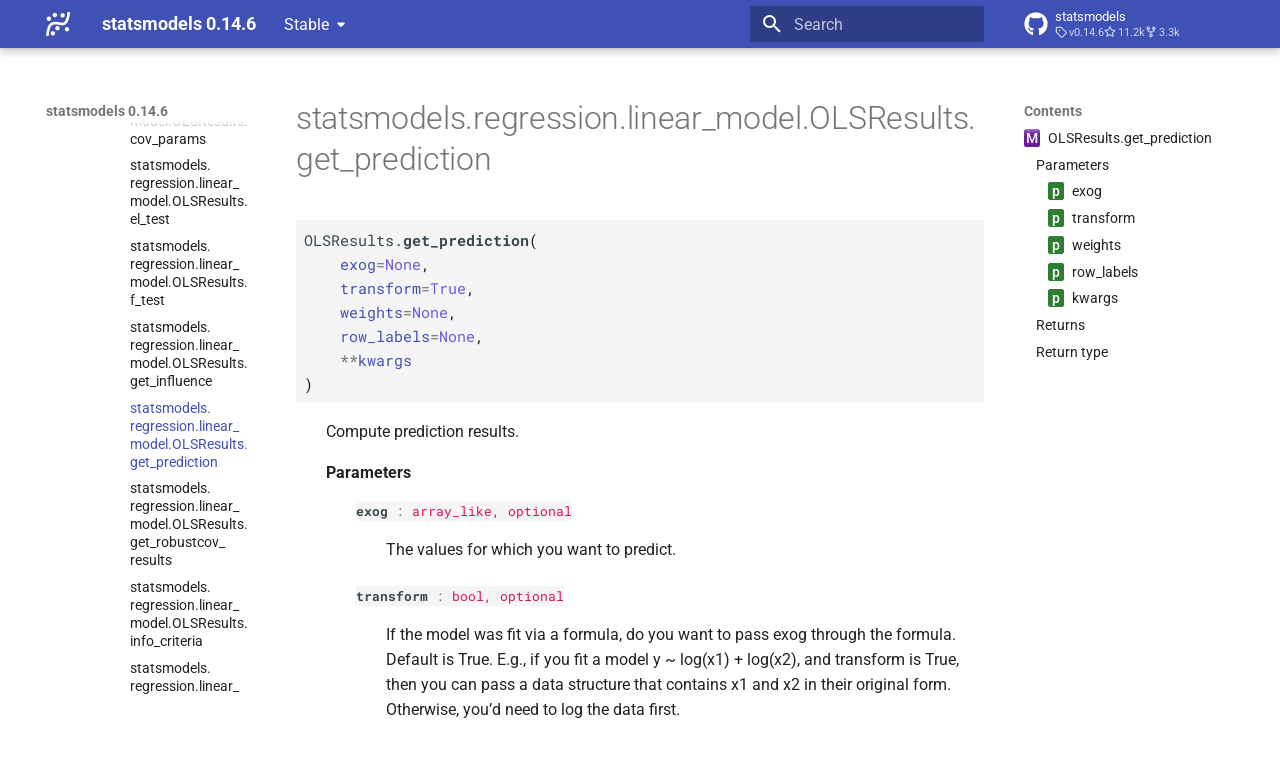

--- FILE ---
content_type: text/html; charset=utf-8
request_url: https://www.statsmodels.org/stable/generated/statsmodels.regression.linear_model.OLSResults.get_prediction.html
body_size: 10226
content:




<!doctype html>
<html lang="en" class="no-js">
  <head>
    
      <meta charset="utf-8">
      <meta name="viewport" content="width=device-width,initial-scale=1">
      
      
      
      
        <link rel="prev" href="statsmodels.regression.linear_model.OLSResults.get_influence.html">
      
      
        <link rel="next" href="statsmodels.regression.linear_model.OLSResults.get_robustcov_results.html">
      
      
      <link rel="icon" href="../_static/favicon.ico">
    
    
  
      
        <title>statsmodels.regression.linear_model.OLSResults.get_prediction - statsmodels 0.14.6</title>
      
    
  <link rel="icon" type="image/png" sizes="32x32" href="../_static/icons/favicon-32x32.png">
  <link rel="icon" type="image/png" sizes="16x16" href="../_static/icons/favicon-16x16.png">
  <link rel="manifest" href="../_static/icons/site.webmanifest">
  <link rel="mask-icon" href="../_static/icons/safari-pinned-tab.svg" color="#919191">
  <meta name="msapplication-TileColor" content="#2b5797">
  <meta name="msapplication-config" content="../_static/icons/browserconfig.xml">
  <link rel="stylesheet" href="../_static/stylesheets/examples.css">
  <link rel="stylesheet" href="../_static/stylesheets/deprecation.css">
    
      
        
      
      


    
    
      
    
    
      
        
        
        <style>:root{--md-text-font:"Roboto";--md-code-font:"Roboto Mono"}</style>
      
    
        <link rel="stylesheet" type="text/css" href="../_static/sphinx_immaterial_theme.acf80fe7f4d9ef9e2.min.css?v=9e56d0d2" />
        <link rel="stylesheet" type="text/css" href="../_static/graphviz.css?v=fd3f3429" />
        <link rel="stylesheet" type="text/css" href="../_static/plot_directive.css" />
    <script>__md_scope=new URL("..",location),__md_hash=e=>[...e].reduce(((e,_)=>(e<<5)-e+_.charCodeAt(0)),0),__md_get=(e,_=localStorage,t=__md_scope)=>JSON.parse(_.getItem(t.pathname+"."+e)),__md_set=(e,_,t=localStorage,a=__md_scope)=>{try{t.setItem(a.pathname+"."+e,JSON.stringify(_))}catch(e){}}</script>
    
      

    
    
    
  </head>
  
  
    
    
    
    
    
    <body dir="ltr" data-md-color-scheme="default" data-md-color-primary="indigo" data-md-color-accent="blue">
  
    
    <input class="md-toggle" data-md-toggle="drawer" type="checkbox" id="__drawer" autocomplete="off">
    <input class="md-toggle" data-md-toggle="search" type="checkbox" id="__search" autocomplete="off">
    <label class="md-overlay" for="__drawer"></label>
    <div data-md-component="skip">
      
        
        <a href="#statsmodels.regression.linear_model.OLSResults.get_prediction" class="md-skip">
          Skip to content
        </a>
      
    </div>
    <div data-md-component="announce">
      
    </div>
    
      <div data-md-color-scheme="default" data-md-component="outdated" hidden>
        
      </div>
    
    
      

  

<header class="md-header md-header--shadow" data-md-component="header">
  <nav class="md-header__inner md-grid" aria-label="Header">
    <a href="../index.html" title="statsmodels 0.14.6" class="md-header__button md-logo" aria-label="statsmodels 0.14.6" data-md-component="logo">
      <img src="../_static/statsmodels-logo-v2-bw.svg" alt="logo">
    </a>
    <label class="md-header__button md-icon" for="__drawer">
      
      <svg xmlns="http://www.w3.org/2000/svg" viewBox="0 0 24 24"><path d="M3 6h18v2H3zm0 5h18v2H3zm0 5h18v2H3z"/></svg>
    </label>
    <div class="md-header__title" data-md-component="header-title">
      <div class="md-header__ellipsis">
        <div class="md-header__topic">
          <span class="md-ellipsis">
            statsmodels 0.14.6
          </span>
        </div>
        <div class="md-header__topic" data-md-component="header-topic">
          <span class="md-ellipsis">
            
              statsmodels.regression.linear_model.OLSResults.get_prediction
            
          </span>
        </div>
      </div>
    </div>
    
      
    
    
    
    
      <label class="md-header__button md-icon" for="__search">
        
        <svg xmlns="http://www.w3.org/2000/svg" viewBox="0 0 24 24"><path d="M9.5 3A6.5 6.5 0 0 1 16 9.5c0 1.61-.59 3.09-1.56 4.23l.27.27h.79l5 5-1.5 1.5-5-5v-.79l-.27-.27A6.52 6.52 0 0 1 9.5 16 6.5 6.5 0 0 1 3 9.5 6.5 6.5 0 0 1 9.5 3m0 2C7 5 5 7 5 9.5S7 14 9.5 14 14 12 14 9.5 12 5 9.5 5"/></svg>
      </label>
      <div class="md-search" data-md-component="search" role="dialog">
  <label class="md-search__overlay" for="__search"></label>
  <div class="md-search__inner" role="search">
    <form class="md-search__form" name="search">
      <input type="text" class="md-search__input" name="query" aria-label="Search" placeholder="Search" autocapitalize="off" autocorrect="off" autocomplete="off" spellcheck="false" data-md-component="search-query" required>
      <label class="md-search__icon md-icon" for="__search">
        
        <svg xmlns="http://www.w3.org/2000/svg" viewBox="0 0 24 24"><path d="M9.5 3A6.5 6.5 0 0 1 16 9.5c0 1.61-.59 3.09-1.56 4.23l.27.27h.79l5 5-1.5 1.5-5-5v-.79l-.27-.27A6.52 6.52 0 0 1 9.5 16 6.5 6.5 0 0 1 3 9.5 6.5 6.5 0 0 1 9.5 3m0 2C7 5 5 7 5 9.5S7 14 9.5 14 14 12 14 9.5 12 5 9.5 5"/></svg>
        
        <svg xmlns="http://www.w3.org/2000/svg" viewBox="0 0 24 24"><path d="M20 11v2H8l5.5 5.5-1.42 1.42L4.16 12l7.92-7.92L13.5 5.5 8 11z"/></svg>
      </label>
      <nav class="md-search__options" aria-label="Search">
        
        <button type="reset" class="md-search__icon md-icon" title="Clear" aria-label="Clear" tabindex="-1">
          
          <svg xmlns="http://www.w3.org/2000/svg" viewBox="0 0 24 24"><path d="M19 6.41 17.59 5 12 10.59 6.41 5 5 6.41 10.59 12 5 17.59 6.41 19 12 13.41 17.59 19 19 17.59 13.41 12z"/></svg>
        </button>
      </nav>
      
    </form>
    <div class="md-search__output">
      <div class="md-search__scrollwrap" tabindex="0" data-md-scrollfix>
        <div class="md-search-result" data-md-component="search-result">
          <div class="md-search-result__meta">
            Initializing search
          </div>
          <ol class="md-search-result__list" role="presentation"></ol>
        </div>
      </div>
    </div>
  </div>
</div>
    
    
      <div class="md-header__source">
        <a href="https://github.com/statsmodels/statsmodels/" title="Go to repository" class="md-source" data-md-component="source">
  <div class="md-source__icon md-icon">
    
    <svg xmlns="http://www.w3.org/2000/svg" viewBox="0 0 496 512"><!--! Font Awesome Free 6.7.2 by @fontawesome - https://fontawesome.com License - https://fontawesome.com/license/free (Icons: CC BY 4.0, Fonts: SIL OFL 1.1, Code: MIT License) Copyright 2024 Fonticons, Inc.--><path d="M165.9 397.4c0 2-2.3 3.6-5.2 3.6-3.3.3-5.6-1.3-5.6-3.6 0-2 2.3-3.6 5.2-3.6 3-.3 5.6 1.3 5.6 3.6m-31.1-4.5c-.7 2 1.3 4.3 4.3 4.9 2.6 1 5.6 0 6.2-2s-1.3-4.3-4.3-5.2c-2.6-.7-5.5.3-6.2 2.3m44.2-1.7c-2.9.7-4.9 2.6-4.6 4.9.3 2 2.9 3.3 5.9 2.6 2.9-.7 4.9-2.6 4.6-4.6-.3-1.9-3-3.2-5.9-2.9M244.8 8C106.1 8 0 113.3 0 252c0 110.9 69.8 205.8 169.5 239.2 12.8 2.3 17.3-5.6 17.3-12.1 0-6.2-.3-40.4-.3-61.4 0 0-70 15-84.7-29.8 0 0-11.4-29.1-27.8-36.6 0 0-22.9-15.7 1.6-15.4 0 0 24.9 2 38.6 25.8 21.9 38.6 58.6 27.5 72.9 20.9 2.3-16 8.8-27.1 16-33.7-55.9-6.2-112.3-14.3-112.3-110.5 0-27.5 7.6-41.3 23.6-58.9-2.6-6.5-11.1-33.3 2.6-67.9 20.9-6.5 69 27 69 27 20-5.6 41.5-8.5 62.8-8.5s42.8 2.9 62.8 8.5c0 0 48.1-33.6 69-27 13.7 34.7 5.2 61.4 2.6 67.9 16 17.7 25.8 31.5 25.8 58.9 0 96.5-58.9 104.2-114.8 110.5 9.2 7.9 17 22.9 17 46.4 0 33.7-.3 75.4-.3 83.6 0 6.5 4.6 14.4 17.3 12.1C428.2 457.8 496 362.9 496 252 496 113.3 383.5 8 244.8 8M97.2 352.9c-1.3 1-1 3.3.7 5.2 1.6 1.6 3.9 2.3 5.2 1 1.3-1 1-3.3-.7-5.2-1.6-1.6-3.9-2.3-5.2-1m-10.8-8.1c-.7 1.3.3 2.9 2.3 3.9 1.6 1 3.6.7 4.3-.7.7-1.3-.3-2.9-2.3-3.9-2-.6-3.6-.3-4.3.7m32.4 35.6c-1.6 1.3-1 4.3 1.3 6.2 2.3 2.3 5.2 2.6 6.5 1 1.3-1.3.7-4.3-1.3-6.2-2.2-2.3-5.2-2.6-6.5-1m-11.4-14.7c-1.6 1-1.6 3.6 0 5.9s4.3 3.3 5.6 2.3c1.6-1.3 1.6-3.9 0-6.2-1.4-2.3-4-3.3-5.6-2"/></svg>
  </div>
  <div class="md-source__repository">
    statsmodels
  </div>
</a>
      </div>
    
  </nav>
  
</header>
    
    <div class="md-container" data-md-component="container">
      
      
      
      
        
          
        
      
      <main class="md-main" data-md-component="main">
        <div class="md-main__inner md-grid">
          
            
              
              <div class="md-sidebar md-sidebar--primary" data-md-component="sidebar" data-md-type="navigation" >
                <div class="md-sidebar__scrollwrap">
                  <div class="md-sidebar__inner">
                    



<nav class="md-nav md-nav--primary" aria-label="Navigation" data-md-level="0">
  <label class="md-nav__title" for="__drawer">
    <a href="../index.html" title="statsmodels 0.14.6" class="md-nav__button md-logo" aria-label="statsmodels 0.14.6" data-md-component="logo">
      <img src="../_static/statsmodels-logo-v2-bw.svg" alt="logo">
    </a>
    statsmodels 0.14.6
  </label>
  
    <div class="md-nav__source">
      <a href="https://github.com/statsmodels/statsmodels/" title="Go to repository" class="md-source" data-md-component="source">
  <div class="md-source__icon md-icon">
    
    <svg xmlns="http://www.w3.org/2000/svg" viewBox="0 0 496 512"><!--! Font Awesome Free 6.7.2 by @fontawesome - https://fontawesome.com License - https://fontawesome.com/license/free (Icons: CC BY 4.0, Fonts: SIL OFL 1.1, Code: MIT License) Copyright 2024 Fonticons, Inc.--><path d="M165.9 397.4c0 2-2.3 3.6-5.2 3.6-3.3.3-5.6-1.3-5.6-3.6 0-2 2.3-3.6 5.2-3.6 3-.3 5.6 1.3 5.6 3.6m-31.1-4.5c-.7 2 1.3 4.3 4.3 4.9 2.6 1 5.6 0 6.2-2s-1.3-4.3-4.3-5.2c-2.6-.7-5.5.3-6.2 2.3m44.2-1.7c-2.9.7-4.9 2.6-4.6 4.9.3 2 2.9 3.3 5.9 2.6 2.9-.7 4.9-2.6 4.6-4.6-.3-1.9-3-3.2-5.9-2.9M244.8 8C106.1 8 0 113.3 0 252c0 110.9 69.8 205.8 169.5 239.2 12.8 2.3 17.3-5.6 17.3-12.1 0-6.2-.3-40.4-.3-61.4 0 0-70 15-84.7-29.8 0 0-11.4-29.1-27.8-36.6 0 0-22.9-15.7 1.6-15.4 0 0 24.9 2 38.6 25.8 21.9 38.6 58.6 27.5 72.9 20.9 2.3-16 8.8-27.1 16-33.7-55.9-6.2-112.3-14.3-112.3-110.5 0-27.5 7.6-41.3 23.6-58.9-2.6-6.5-11.1-33.3 2.6-67.9 20.9-6.5 69 27 69 27 20-5.6 41.5-8.5 62.8-8.5s42.8 2.9 62.8 8.5c0 0 48.1-33.6 69-27 13.7 34.7 5.2 61.4 2.6 67.9 16 17.7 25.8 31.5 25.8 58.9 0 96.5-58.9 104.2-114.8 110.5 9.2 7.9 17 22.9 17 46.4 0 33.7-.3 75.4-.3 83.6 0 6.5 4.6 14.4 17.3 12.1C428.2 457.8 496 362.9 496 252 496 113.3 383.5 8 244.8 8M97.2 352.9c-1.3 1-1 3.3.7 5.2 1.6 1.6 3.9 2.3 5.2 1 1.3-1 1-3.3-.7-5.2-1.6-1.6-3.9-2.3-5.2-1m-10.8-8.1c-.7 1.3.3 2.9 2.3 3.9 1.6 1 3.6.7 4.3-.7.7-1.3-.3-2.9-2.3-3.9-2-.6-3.6-.3-4.3.7m32.4 35.6c-1.6 1.3-1 4.3 1.3 6.2 2.3 2.3 5.2 2.6 6.5 1 1.3-1.3.7-4.3-1.3-6.2-2.2-2.3-5.2-2.6-6.5-1m-11.4-14.7c-1.6 1-1.6 3.6 0 5.9s4.3 3.3 5.6 2.3c1.6-1.3 1.6-3.9 0-6.2-1.4-2.3-4-3.3-5.6-2"/></svg>
  </div>
  <div class="md-source__repository">
    statsmodels
  </div>
</a>
    </div>
  
  <ul class="md-nav__list" data-md-scrollfix>
    
      
      
  
  
  
  
  
    <li class="md-nav__item">
      <a href="../install.html" class="md-nav__link">
        
  
  
  <span class="md-ellipsis">
    <span title="/install.rst (reference label)"><span>Installing statsmodels</span></span>
    
  </span>
  

      </a>
    </li>
  

    
      
      
  
  
  
  
  
    <li class="md-nav__item">
      <a href="../gettingstarted.html" class="md-nav__link">
        
  
  
  <span class="md-ellipsis">
    <span title="/gettingstarted.rst (reference label)"><span>Getting started</span></span>
    
  </span>
  

      </a>
    </li>
  

    
      
      
  
  
    
  
  
  
    
    
    
    <li class="md-nav__item md-nav__item--active md-nav__item--nested">
      
        
        
        <input class="md-nav__toggle md-toggle " type="checkbox" id="__nav_3" checked>
        
          
          <div class="md-nav__link md-nav__container">
            <a href="../user-guide.html" class="md-nav__link ">
              
  
  
  <span class="md-ellipsis">
    <span title="/user-guide.rst (reference label)"><span>User Guide</span></span>
    
  </span>
  

            </a>
            
              
              <label class="md-nav__link " for="__nav_3" id="__nav_3_label" tabindex="0">
                <span class="md-nav__icon md-icon"></span>
              </label>
            
          </div>
        
        <nav class="md-nav" data-md-level="1" aria-labelledby="__nav_3_label" aria-expanded="true">
          <label class="md-nav__title" for="__nav_3">
            <span class="md-nav__icon md-icon"></span>
            <span title="/user-guide.rst (reference label)"><span>User Guide</span></span>
          </label>
          <ul class="md-nav__list" data-md-scrollfix>
            
              
                
  
  
  
  
  
    <li class="md-nav__item">
      <a href="../user-guide.html#background" class="md-nav__link">
        
  
  
  <span class="md-ellipsis">
    <span title="/user-guide.rst#background (reference label)"><span>Background</span></span>
    
  </span>
  

      </a>
    </li>
  

              
            
              
                
  
  
    
  
  
  
    
    
    
    <li class="md-nav__item md-nav__item--active md-nav__item--nested">
      
        
        
        <input class="md-nav__toggle md-toggle " type="checkbox" id="__nav_3_2" checked>
        
          
          <div class="md-nav__link md-nav__container">
            <a href="../user-guide.html#regression-and-linear-models" class="md-nav__link ">
              
  
  
  <span class="md-ellipsis">
    <span title="/user-guide.rst#regression-and-linear-models (reference label)"><span>Regression and Linear Models</span></span>
    
  </span>
  

            </a>
            
              
              <label class="md-nav__link " for="__nav_3_2" id="__nav_3_2_label" tabindex="0">
                <span class="md-nav__icon md-icon"></span>
              </label>
            
          </div>
        
        <nav class="md-nav" data-md-level="2" aria-labelledby="__nav_3_2_label" aria-expanded="true">
          <label class="md-nav__title" for="__nav_3_2">
            <span class="md-nav__icon md-icon"></span>
            <span title="/user-guide.rst#regression-and-linear-models (reference label)"><span>Regression and Linear Models</span></span>
          </label>
          <ul class="md-nav__list" data-md-scrollfix>
            
              
                
  
  
    
  
  
  
    
    
    
    <li class="md-nav__item md-nav__item--active md-nav__item--nested">
      
        
        
        <input class="md-nav__toggle md-toggle " type="checkbox" id="__nav_3_2_1" checked>
        
          
          <div class="md-nav__link md-nav__container">
            <a href="../regression.html" class="md-nav__link ">
              
  
  
  <span class="md-ellipsis">
    <span title="/regression.rst (reference label)"><span>Linear Regression</span></span>
    
  </span>
  

            </a>
            
              
              <label class="md-nav__link " for="__nav_3_2_1" id="__nav_3_2_1_label" tabindex="0">
                <span class="md-nav__icon md-icon"></span>
              </label>
            
          </div>
        
        <nav class="md-nav" data-md-level="3" aria-labelledby="__nav_3_2_1_label" aria-expanded="true">
          <label class="md-nav__title" for="__nav_3_2_1">
            <span class="md-nav__icon md-icon"></span>
            <span title="/regression.rst (reference label)"><span>Linear Regression</span></span>
          </label>
          <ul class="md-nav__list" data-md-scrollfix>
            
              
                
  
  
    
  
  
  
    
    
    
    <li class="md-nav__item md-nav__item--active md-nav__item--nested">
      
        
        
        <input class="md-nav__toggle md-toggle " type="checkbox" id="__nav_3_2_1_1" checked>
        
          
          <div class="md-nav__link md-nav__container">
            <a href="../regression.html#module-statsmodels.regression.linear_model" class="md-nav__link ">
              
  
  
  <span class="md-ellipsis">
    <span title="statsmodels.regression.linear_model (Python module)"><span>Module Reference</span></span>
    
  </span>
  

            </a>
            
              
              <label class="md-nav__link " for="__nav_3_2_1_1" id="__nav_3_2_1_1_label" tabindex="0">
                <span class="md-nav__icon md-icon"></span>
              </label>
            
          </div>
        
        <nav class="md-nav" data-md-level="4" aria-labelledby="__nav_3_2_1_1_label" aria-expanded="true">
          <label class="md-nav__title" for="__nav_3_2_1_1">
            <span class="md-nav__icon md-icon"></span>
            <span title="statsmodels.regression.linear_model (Python module)"><span>Module Reference</span></span>
          </label>
          <ul class="md-nav__list" data-md-scrollfix>
            
              
                
  
  
  
  
  
    <li class="md-nav__item">
      <a href="../regression.html#model-classes" class="md-nav__link">
        
  
  
  <span class="md-ellipsis">
    <span title="/regression.rst#model-classes (reference label)"><span>Model Classes</span></span>
    
  </span>
  

      </a>
    </li>
  

              
            
              
                
  
  
    
  
  
  
    
    
    
    <li class="md-nav__item md-nav__item--active md-nav__item--nested">
      
        
        
        <input class="md-nav__toggle md-toggle " type="checkbox" id="__nav_3_2_1_1_2" checked>
        
          
          <div class="md-nav__link md-nav__container">
            <a href="../regression.html#results-classes" class="md-nav__link ">
              
  
  
  <span class="md-ellipsis">
    <span title="/regression.rst#results-classes (reference label)"><span>Results Classes</span></span>
    
  </span>
  

            </a>
            
              
              <label class="md-nav__link " for="__nav_3_2_1_1_2" id="__nav_3_2_1_1_2_label" tabindex="0">
                <span class="md-nav__icon md-icon"></span>
              </label>
            
          </div>
        
        <nav class="md-nav" data-md-level="5" aria-labelledby="__nav_3_2_1_1_2_label" aria-expanded="true">
          <label class="md-nav__title" for="__nav_3_2_1_1_2">
            <span class="md-nav__icon md-icon"></span>
            <span title="/regression.rst#results-classes (reference label)"><span>Results Classes</span></span>
          </label>
          <ul class="md-nav__list" data-md-scrollfix>
            
              
                
  
  
  
  
  
    <li class="md-nav__item">
      <a href="statsmodels.regression.linear_model.RegressionResults.html" class="md-nav__link">
        
  
  
  <span class="md-ellipsis">
    <span title="/generated/statsmodels.regression.linear_model.regressionresults.rst (reference label)"><span>statsmodels.<wbr>regression.<wbr>linear_<wbr>model.<wbr>Regression<wbr>Results</span></span>
    
  </span>
  

      </a>
    </li>
  

              
            
              
                
  
  
    
  
  
  
    
    
    
    <li class="md-nav__item md-nav__item--active md-nav__item--nested">
      
        
        
        <input class="md-nav__toggle md-toggle " type="checkbox" id="__nav_3_2_1_1_2_2" checked>
        
          
          <div class="md-nav__link md-nav__container">
            <a href="statsmodels.regression.linear_model.OLSResults.html" class="md-nav__link ">
              
  
  
  <span class="md-ellipsis">
    <span title="/generated/statsmodels.regression.linear_model.olsresults.rst (reference label)"><span>statsmodels.<wbr>regression.<wbr>linear_<wbr>model.<wbr>OLSResults</span></span>
    
  </span>
  

            </a>
            
              
              <label class="md-nav__link " for="__nav_3_2_1_1_2_2" id="__nav_3_2_1_1_2_2_label" tabindex="0">
                <span class="md-nav__icon md-icon"></span>
              </label>
            
          </div>
        
        <nav class="md-nav" data-md-level="6" aria-labelledby="__nav_3_2_1_1_2_2_label" aria-expanded="true">
          <label class="md-nav__title" for="__nav_3_2_1_1_2_2">
            <span class="md-nav__icon md-icon"></span>
            <span title="/generated/statsmodels.regression.linear_model.olsresults.rst (reference label)"><span>statsmodels.<wbr>regression.<wbr>linear_<wbr>model.<wbr>OLSResults</span></span>
          </label>
          <ul class="md-nav__list" data-md-scrollfix>
            
              
                
  
  
    
  
  
  
    
    
    
    <li class="md-nav__item md-nav__item--active md-nav__item--nested">
      
        
        
        <input class="md-nav__toggle md-toggle " type="checkbox" id="__nav_3_2_1_1_2_2_1" checked>
        
          
          <div class="md-nav__link md-nav__container">
            <a href="statsmodels.regression.linear_model.OLSResults.html#statsmodels.regression.linear_model.OLSResults" class="md-nav__link ">
              
  
  
    <span aria-label="Python class" class="objinfo-icon objinfo-icon__data" title="Python class">C</span>
  
  <span class="md-ellipsis">
    <span title="statsmodels.regression.linear_model.OLSResults (Python class) — Results class for for an OLS model."><span>statsmodels.<wbr>regression.<wbr>linear_<wbr>model.<wbr>OLSResults</span></span>
    
  </span>
  

            </a>
            
              
              <label class="md-nav__link " for="__nav_3_2_1_1_2_2_1" id="__nav_3_2_1_1_2_2_1_label" tabindex="0">
                <span class="md-nav__icon md-icon"></span>
              </label>
            
          </div>
        
        <nav class="md-nav" data-md-level="7" aria-labelledby="__nav_3_2_1_1_2_2_1_label" aria-expanded="true">
          <label class="md-nav__title" for="__nav_3_2_1_1_2_2_1">
            <span class="md-nav__icon md-icon"></span>
            <span title="statsmodels.regression.linear_model.OLSResults (Python class) — Results class for for an OLS model."><span>statsmodels.<wbr>regression.<wbr>linear_<wbr>model.<wbr>OLSResults</span></span>
          </label>
          <ul class="md-nav__list" data-md-scrollfix>
            
              
                
  
  
  
  
  
    <li class="md-nav__item">
      <a href="statsmodels.regression.linear_model.OLSResults.compare_f_test.html" class="md-nav__link">
        
  
  
  <span class="md-ellipsis">
    <span title="/generated/statsmodels.regression.linear_model.olsresults.compare_f_test.rst (reference label)"><span>statsmodels.<wbr>regression.<wbr>linear_<wbr>model.<wbr>OLSResults.<wbr>compare_<wbr>f_<wbr>test</span></span>
    
  </span>
  

      </a>
    </li>
  

              
            
              
                
  
  
  
  
  
    <li class="md-nav__item">
      <a href="statsmodels.regression.linear_model.OLSResults.compare_lm_test.html" class="md-nav__link">
        
  
  
  <span class="md-ellipsis">
    <span title="/generated/statsmodels.regression.linear_model.olsresults.compare_lm_test.rst (reference label)"><span>statsmodels.<wbr>regression.<wbr>linear_<wbr>model.<wbr>OLSResults.<wbr>compare_<wbr>lm_<wbr>test</span></span>
    
  </span>
  

      </a>
    </li>
  

              
            
              
                
  
  
  
  
  
    <li class="md-nav__item">
      <a href="statsmodels.regression.linear_model.OLSResults.compare_lr_test.html" class="md-nav__link">
        
  
  
  <span class="md-ellipsis">
    <span title="/generated/statsmodels.regression.linear_model.olsresults.compare_lr_test.rst (reference label)"><span>statsmodels.<wbr>regression.<wbr>linear_<wbr>model.<wbr>OLSResults.<wbr>compare_<wbr>lr_<wbr>test</span></span>
    
  </span>
  

      </a>
    </li>
  

              
            
              
                
  
  
  
  
  
    <li class="md-nav__item">
      <a href="statsmodels.regression.linear_model.OLSResults.conf_int.html" class="md-nav__link">
        
  
  
  <span class="md-ellipsis">
    <span title="/generated/statsmodels.regression.linear_model.olsresults.conf_int.rst (reference label)"><span>statsmodels.<wbr>regression.<wbr>linear_<wbr>model.<wbr>OLSResults.<wbr>conf_<wbr>int</span></span>
    
  </span>
  

      </a>
    </li>
  

              
            
              
                
  
  
  
  
  
    <li class="md-nav__item">
      <a href="statsmodels.regression.linear_model.OLSResults.conf_int_el.html" class="md-nav__link">
        
  
  
  <span class="md-ellipsis">
    <span title="/generated/statsmodels.regression.linear_model.olsresults.conf_int_el.rst (reference label)"><span>statsmodels.<wbr>regression.<wbr>linear_<wbr>model.<wbr>OLSResults.<wbr>conf_<wbr>int_<wbr>el</span></span>
    
  </span>
  

      </a>
    </li>
  

              
            
              
                
  
  
  
  
  
    <li class="md-nav__item">
      <a href="statsmodels.regression.linear_model.OLSResults.cov_params.html" class="md-nav__link">
        
  
  
  <span class="md-ellipsis">
    <span title="/generated/statsmodels.regression.linear_model.olsresults.cov_params.rst (reference label)"><span>statsmodels.<wbr>regression.<wbr>linear_<wbr>model.<wbr>OLSResults.<wbr>cov_<wbr>params</span></span>
    
  </span>
  

      </a>
    </li>
  

              
            
              
                
  
  
  
  
  
    <li class="md-nav__item">
      <a href="statsmodels.regression.linear_model.OLSResults.el_test.html" class="md-nav__link">
        
  
  
  <span class="md-ellipsis">
    <span title="/generated/statsmodels.regression.linear_model.olsresults.el_test.rst (reference label)"><span>statsmodels.<wbr>regression.<wbr>linear_<wbr>model.<wbr>OLSResults.<wbr>el_<wbr>test</span></span>
    
  </span>
  

      </a>
    </li>
  

              
            
              
                
  
  
  
  
  
    <li class="md-nav__item">
      <a href="statsmodels.regression.linear_model.OLSResults.f_test.html" class="md-nav__link">
        
  
  
  <span class="md-ellipsis">
    <span title="/generated/statsmodels.regression.linear_model.olsresults.f_test.rst (reference label)"><span>statsmodels.<wbr>regression.<wbr>linear_<wbr>model.<wbr>OLSResults.<wbr>f_<wbr>test</span></span>
    
  </span>
  

      </a>
    </li>
  

              
            
              
                
  
  
  
  
  
    <li class="md-nav__item">
      <a href="statsmodels.regression.linear_model.OLSResults.get_influence.html" class="md-nav__link">
        
  
  
  <span class="md-ellipsis">
    <span title="/generated/statsmodels.regression.linear_model.olsresults.get_influence.rst (reference label)"><span>statsmodels.<wbr>regression.<wbr>linear_<wbr>model.<wbr>OLSResults.<wbr>get_<wbr>influence</span></span>
    
  </span>
  

      </a>
    </li>
  

              
            
              
                
  
  
    
  
    
  
  
  
    <li class="md-nav__item md-nav__item--active">
      
      
      <input class="md-nav__toggle md-toggle" type="checkbox" id="__toc">
      
        <label class="md-nav__link md-nav__link--active" for="__toc">
          
  
  
  <span class="md-ellipsis">
    <span title="/generated/statsmodels.regression.linear_model.olsresults.get_prediction.rst (reference label)"><span>statsmodels.<wbr>regression.<wbr>linear_<wbr>model.<wbr>OLSResults.<wbr>get_<wbr>prediction</span></span>
    
  </span>
  

          <span class="md-nav__icon md-icon"></span>
        </label>
      
      <a href="#" class="md-nav__link md-nav__link--active">
        
  
  
  <span class="md-ellipsis">
    <span title="/generated/statsmodels.regression.linear_model.olsresults.get_prediction.rst (reference label)"><span>statsmodels.<wbr>regression.<wbr>linear_<wbr>model.<wbr>OLSResults.<wbr>get_<wbr>prediction</span></span>
    
  </span>
  

      </a>
      
        

  

<nav class="md-nav md-nav--secondary">
  
  
    
  
  
    <label class="md-nav__title" for="__toc">
      <span class="md-nav__icon md-icon"></span>
      Contents
    </label>
    <ul class="md-nav__list" data-md-component="toc" data-md-scrollfix>
      
        <li class="md-nav__item">
  <a href="#statsmodels.regression.linear_model.OLSResults.get_prediction" class="md-nav__link">
    
      <span aria-label="Python method" class="objinfo-icon objinfo-icon__procedure" title="Python method">M</span>
    
    <span class="md-ellipsis">
      <span title="statsmodels.regression.linear_model.OLSResults.get_prediction (Python method) — Compute prediction results."><span>OLSResults.<wbr>get_<wbr>prediction</span></span>
    </span>
  </a>
  
    <nav class="md-nav" aria-label="OLSResults.get_prediction">
      <ul class="md-nav__list">
        
          <li class="md-nav__item">
  <a href="#statsmodels.regression.linear_model.OLSResults.get_prediction-parameters" class="md-nav__link">
    
    <span class="md-ellipsis">
      <span>Parameters</span>
    </span>
  </a>
  
    <nav class="md-nav" aria-label="Parameters">
      <ul class="md-nav__list">
        
          <li class="md-nav__item">
  <a href="#statsmodels.regression.linear_model.OLSResults.get_prediction.exog" class="md-nav__link">
    
      <span aria-label="Python parameter" class="objinfo-icon objinfo-icon__sub-data" title="Python parameter">p</span>
    
    <span class="md-ellipsis">
      <span title="statsmodels.regression.linear_model.OLSResults.get_prediction.exog (Python parameter) — The values for which you want to predict."><span>exog</span></span>
    </span>
  </a>
  
</li>
        
          <li class="md-nav__item">
  <a href="#statsmodels.regression.linear_model.OLSResults.get_prediction.transform" class="md-nav__link">
    
      <span aria-label="Python parameter" class="objinfo-icon objinfo-icon__sub-data" title="Python parameter">p</span>
    
    <span class="md-ellipsis">
      <span title="statsmodels.regression.linear_model.OLSResults.get_prediction.transform (Python parameter) — If the model was fit via a formula, do you want to pass exog through the formula."><span>transform</span></span>
    </span>
  </a>
  
</li>
        
          <li class="md-nav__item">
  <a href="#statsmodels.regression.linear_model.OLSResults.get_prediction.weights" class="md-nav__link">
    
      <span aria-label="Python parameter" class="objinfo-icon objinfo-icon__sub-data" title="Python parameter">p</span>
    
    <span class="md-ellipsis">
      <span title="statsmodels.regression.linear_model.OLSResults.get_prediction.weights (Python parameter) — Weights interpreted as in WLS, used for the variance of the predicted residual."><span>weights</span></span>
    </span>
  </a>
  
</li>
        
          <li class="md-nav__item">
  <a href="#statsmodels.regression.linear_model.OLSResults.get_prediction.row_labels" class="md-nav__link">
    
      <span aria-label="Python parameter" class="objinfo-icon objinfo-icon__sub-data" title="Python parameter">p</span>
    
    <span class="md-ellipsis">
      <span title="statsmodels.regression.linear_model.OLSResults.get_prediction.row_labels (Python parameter) — A list of row labels to use."><span>row_<wbr>labels</span></span>
    </span>
  </a>
  
</li>
        
          <li class="md-nav__item">
  <a href="#statsmodels.regression.linear_model.OLSResults.get_prediction.kwargs" class="md-nav__link">
    
      <span aria-label="Python parameter" class="objinfo-icon objinfo-icon__sub-data" title="Python parameter">p</span>
    
    <span class="md-ellipsis">
      <span title="statsmodels.regression.linear_model.OLSResults.get_prediction.kwargs (Python parameter) — Some models can take additional keyword arguments, see the predict method of the model for the details."><span>kwargs</span></span>
    </span>
  </a>
  
</li>
        
      </ul>
    </nav>
  
</li>
        
          <li class="md-nav__item">
  <a href="#statsmodels.regression.linear_model.OLSResults.get_prediction-returns" class="md-nav__link">
    
    <span class="md-ellipsis">
      <span>Returns</span>
    </span>
  </a>
  
</li>
        
          <li class="md-nav__item">
  <a href="#statsmodels.regression.linear_model.OLSResults.get_prediction-return-type" class="md-nav__link">
    
    <span class="md-ellipsis">
      <span>Return type</span>
    </span>
  </a>
  
</li>
        
      </ul>
    </nav>
  
</li>
      
    </ul>
  
</nav>
      
    </li>
  

              
            
              
                
  
  
  
  
  
    <li class="md-nav__item">
      <a href="statsmodels.regression.linear_model.OLSResults.get_robustcov_results.html" class="md-nav__link">
        
  
  
  <span class="md-ellipsis">
    <span title="/generated/statsmodels.regression.linear_model.olsresults.get_robustcov_results.rst (reference label)"><span>statsmodels.<wbr>regression.<wbr>linear_<wbr>model.<wbr>OLSResults.<wbr>get_<wbr>robustcov_<wbr>results</span></span>
    
  </span>
  

      </a>
    </li>
  

              
            
              
                
  
  
  
  
  
    <li class="md-nav__item">
      <a href="statsmodels.regression.linear_model.OLSResults.info_criteria.html" class="md-nav__link">
        
  
  
  <span class="md-ellipsis">
    <span title="/generated/statsmodels.regression.linear_model.olsresults.info_criteria.rst (reference label)"><span>statsmodels.<wbr>regression.<wbr>linear_<wbr>model.<wbr>OLSResults.<wbr>info_<wbr>criteria</span></span>
    
  </span>
  

      </a>
    </li>
  

              
            
              
                
  
  
  
  
  
    <li class="md-nav__item">
      <a href="statsmodels.regression.linear_model.OLSResults.initialize.html" class="md-nav__link">
        
  
  
  <span class="md-ellipsis">
    <span title="/generated/statsmodels.regression.linear_model.olsresults.initialize.rst (reference label)"><span>statsmodels.<wbr>regression.<wbr>linear_<wbr>model.<wbr>OLSResults.<wbr>initialize</span></span>
    
  </span>
  

      </a>
    </li>
  

              
            
              
                
  
  
  
  
  
    <li class="md-nav__item">
      <a href="statsmodels.regression.linear_model.OLSResults.load.html" class="md-nav__link">
        
  
  
  <span class="md-ellipsis">
    <span title="/generated/statsmodels.regression.linear_model.olsresults.load.rst (reference label)"><span>statsmodels.<wbr>regression.<wbr>linear_<wbr>model.<wbr>OLSResults.<wbr>load</span></span>
    
  </span>
  

      </a>
    </li>
  

              
            
              
                
  
  
  
  
  
    <li class="md-nav__item">
      <a href="statsmodels.regression.linear_model.OLSResults.normalized_cov_params.html" class="md-nav__link">
        
  
  
  <span class="md-ellipsis">
    <span title="/generated/statsmodels.regression.linear_model.olsresults.normalized_cov_params.rst (reference label)"><span>statsmodels.<wbr>regression.<wbr>linear_<wbr>model.<wbr>OLSResults.<wbr>normalized_<wbr>cov_<wbr>params</span></span>
    
  </span>
  

      </a>
    </li>
  

              
            
              
                
  
  
  
  
  
    <li class="md-nav__item">
      <a href="statsmodels.regression.linear_model.OLSResults.outlier_test.html" class="md-nav__link">
        
  
  
  <span class="md-ellipsis">
    <span title="/generated/statsmodels.regression.linear_model.olsresults.outlier_test.rst (reference label)"><span>statsmodels.<wbr>regression.<wbr>linear_<wbr>model.<wbr>OLSResults.<wbr>outlier_<wbr>test</span></span>
    
  </span>
  

      </a>
    </li>
  

              
            
              
                
  
  
  
  
  
    <li class="md-nav__item">
      <a href="statsmodels.regression.linear_model.OLSResults.predict.html" class="md-nav__link">
        
  
  
  <span class="md-ellipsis">
    <span title="/generated/statsmodels.regression.linear_model.olsresults.predict.rst (reference label)"><span>statsmodels.<wbr>regression.<wbr>linear_<wbr>model.<wbr>OLSResults.<wbr>predict</span></span>
    
  </span>
  

      </a>
    </li>
  

              
            
              
                
  
  
  
  
  
    <li class="md-nav__item">
      <a href="statsmodels.regression.linear_model.OLSResults.remove_data.html" class="md-nav__link">
        
  
  
  <span class="md-ellipsis">
    <span title="/generated/statsmodels.regression.linear_model.olsresults.remove_data.rst (reference label)"><span>statsmodels.<wbr>regression.<wbr>linear_<wbr>model.<wbr>OLSResults.<wbr>remove_<wbr>data</span></span>
    
  </span>
  

      </a>
    </li>
  

              
            
              
                
  
  
  
  
  
    <li class="md-nav__item">
      <a href="statsmodels.regression.linear_model.OLSResults.save.html" class="md-nav__link">
        
  
  
  <span class="md-ellipsis">
    <span title="/generated/statsmodels.regression.linear_model.olsresults.save.rst (reference label)"><span>statsmodels.<wbr>regression.<wbr>linear_<wbr>model.<wbr>OLSResults.<wbr>save</span></span>
    
  </span>
  

      </a>
    </li>
  

              
            
              
                
  
  
  
  
  
    <li class="md-nav__item">
      <a href="statsmodels.regression.linear_model.OLSResults.scale.html" class="md-nav__link">
        
  
  
  <span class="md-ellipsis">
    <span title="/generated/statsmodels.regression.linear_model.olsresults.scale.rst (reference label)"><span>statsmodels.<wbr>regression.<wbr>linear_<wbr>model.<wbr>OLSResults.<wbr>scale</span></span>
    
  </span>
  

      </a>
    </li>
  

              
            
              
                
  
  
  
  
  
    <li class="md-nav__item">
      <a href="statsmodels.regression.linear_model.OLSResults.summary.html" class="md-nav__link">
        
  
  
  <span class="md-ellipsis">
    <span title="/generated/statsmodels.regression.linear_model.olsresults.summary.rst (reference label)"><span>statsmodels.<wbr>regression.<wbr>linear_<wbr>model.<wbr>OLSResults.<wbr>summary</span></span>
    
  </span>
  

      </a>
    </li>
  

              
            
              
                
  
  
  
  
  
    <li class="md-nav__item">
      <a href="statsmodels.regression.linear_model.OLSResults.summary2.html" class="md-nav__link">
        
  
  
  <span class="md-ellipsis">
    <span title="/generated/statsmodels.regression.linear_model.olsresults.summary2.rst (reference label)"><span>statsmodels.<wbr>regression.<wbr>linear_<wbr>model.<wbr>OLSResults.<wbr>summary2</span></span>
    
  </span>
  

      </a>
    </li>
  

              
            
              
                
  
  
  
  
  
    <li class="md-nav__item">
      <a href="statsmodels.regression.linear_model.OLSResults.t_test.html" class="md-nav__link">
        
  
  
  <span class="md-ellipsis">
    <span title="/generated/statsmodels.regression.linear_model.olsresults.t_test.rst (reference label)"><span>statsmodels.<wbr>regression.<wbr>linear_<wbr>model.<wbr>OLSResults.<wbr>t_<wbr>test</span></span>
    
  </span>
  

      </a>
    </li>
  

              
            
              
                
  
  
  
  
  
    <li class="md-nav__item">
      <a href="statsmodels.regression.linear_model.OLSResults.t_test_pairwise.html" class="md-nav__link">
        
  
  
  <span class="md-ellipsis">
    <span title="/generated/statsmodels.regression.linear_model.olsresults.t_test_pairwise.rst (reference label)"><span>statsmodels.<wbr>regression.<wbr>linear_<wbr>model.<wbr>OLSResults.<wbr>t_<wbr>test_<wbr>pairwise</span></span>
    
  </span>
  

      </a>
    </li>
  

              
            
              
                
  
  
  
  
  
    <li class="md-nav__item">
      <a href="statsmodels.regression.linear_model.OLSResults.wald_test.html" class="md-nav__link">
        
  
  
  <span class="md-ellipsis">
    <span title="/generated/statsmodels.regression.linear_model.olsresults.wald_test.rst (reference label)"><span>statsmodels.<wbr>regression.<wbr>linear_<wbr>model.<wbr>OLSResults.<wbr>wald_<wbr>test</span></span>
    
  </span>
  

      </a>
    </li>
  

              
            
              
                
  
  
  
  
  
    <li class="md-nav__item">
      <a href="statsmodels.regression.linear_model.OLSResults.wald_test_terms.html" class="md-nav__link">
        
  
  
  <span class="md-ellipsis">
    <span title="/generated/statsmodels.regression.linear_model.olsresults.wald_test_terms.rst (reference label)"><span>statsmodels.<wbr>regression.<wbr>linear_<wbr>model.<wbr>OLSResults.<wbr>wald_<wbr>test_<wbr>terms</span></span>
    
  </span>
  

      </a>
    </li>
  

              
            
              
                
  
  
  
  
  
    <li class="md-nav__item">
      <a href="statsmodels.regression.linear_model.OLSResults.HC0_se.html" class="md-nav__link">
        
  
  
  <span class="md-ellipsis">
    <span title="/generated/statsmodels.regression.linear_model.olsresults.hc0_se.rst (reference label)"><span>statsmodels.<wbr>regression.<wbr>linear_<wbr>model.<wbr>OLSResults.<wbr>HC0_<wbr>se</span></span>
    
  </span>
  

      </a>
    </li>
  

              
            
              
                
  
  
  
  
  
    <li class="md-nav__item">
      <a href="statsmodels.regression.linear_model.OLSResults.HC1_se.html" class="md-nav__link">
        
  
  
  <span class="md-ellipsis">
    <span title="/generated/statsmodels.regression.linear_model.olsresults.hc1_se.rst (reference label)"><span>statsmodels.<wbr>regression.<wbr>linear_<wbr>model.<wbr>OLSResults.<wbr>HC1_<wbr>se</span></span>
    
  </span>
  

      </a>
    </li>
  

              
            
              
                
  
  
  
  
  
    <li class="md-nav__item">
      <a href="statsmodels.regression.linear_model.OLSResults.HC2_se.html" class="md-nav__link">
        
  
  
  <span class="md-ellipsis">
    <span title="/generated/statsmodels.regression.linear_model.olsresults.hc2_se.rst (reference label)"><span>statsmodels.<wbr>regression.<wbr>linear_<wbr>model.<wbr>OLSResults.<wbr>HC2_<wbr>se</span></span>
    
  </span>
  

      </a>
    </li>
  

              
            
              
                
  
  
  
  
  
    <li class="md-nav__item">
      <a href="statsmodels.regression.linear_model.OLSResults.HC3_se.html" class="md-nav__link">
        
  
  
  <span class="md-ellipsis">
    <span title="/generated/statsmodels.regression.linear_model.olsresults.hc3_se.rst (reference label)"><span>statsmodels.<wbr>regression.<wbr>linear_<wbr>model.<wbr>OLSResults.<wbr>HC3_<wbr>se</span></span>
    
  </span>
  

      </a>
    </li>
  

              
            
              
                
  
  
  
  
  
    <li class="md-nav__item">
      <a href="statsmodels.regression.linear_model.OLSResults.aic.html" class="md-nav__link">
        
  
  
  <span class="md-ellipsis">
    <span title="/generated/statsmodels.regression.linear_model.olsresults.aic.rst (reference label)"><span>statsmodels.<wbr>regression.<wbr>linear_<wbr>model.<wbr>OLSResults.<wbr>aic</span></span>
    
  </span>
  

      </a>
    </li>
  

              
            
              
                
  
  
  
  
  
    <li class="md-nav__item">
      <a href="statsmodels.regression.linear_model.OLSResults.bic.html" class="md-nav__link">
        
  
  
  <span class="md-ellipsis">
    <span title="/generated/statsmodels.regression.linear_model.olsresults.bic.rst (reference label)"><span>statsmodels.<wbr>regression.<wbr>linear_<wbr>model.<wbr>OLSResults.<wbr>bic</span></span>
    
  </span>
  

      </a>
    </li>
  

              
            
              
                
  
  
  
  
  
    <li class="md-nav__item">
      <a href="statsmodels.regression.linear_model.OLSResults.bse.html" class="md-nav__link">
        
  
  
  <span class="md-ellipsis">
    <span title="/generated/statsmodels.regression.linear_model.olsresults.bse.rst (reference label)"><span>statsmodels.<wbr>regression.<wbr>linear_<wbr>model.<wbr>OLSResults.<wbr>bse</span></span>
    
  </span>
  

      </a>
    </li>
  

              
            
              
                
  
  
  
  
  
    <li class="md-nav__item">
      <a href="statsmodels.regression.linear_model.OLSResults.centered_tss.html" class="md-nav__link">
        
  
  
  <span class="md-ellipsis">
    <span title="/generated/statsmodels.regression.linear_model.olsresults.centered_tss.rst (reference label)"><span>statsmodels.<wbr>regression.<wbr>linear_<wbr>model.<wbr>OLSResults.<wbr>centered_<wbr>tss</span></span>
    
  </span>
  

      </a>
    </li>
  

              
            
              
                
  
  
  
  
  
    <li class="md-nav__item">
      <a href="statsmodels.regression.linear_model.OLSResults.condition_number.html" class="md-nav__link">
        
  
  
  <span class="md-ellipsis">
    <span title="/generated/statsmodels.regression.linear_model.olsresults.condition_number.rst (reference label)"><span>statsmodels.<wbr>regression.<wbr>linear_<wbr>model.<wbr>OLSResults.<wbr>condition_<wbr>number</span></span>
    
  </span>
  

      </a>
    </li>
  

              
            
              
                
  
  
  
  
  
    <li class="md-nav__item">
      <a href="statsmodels.regression.linear_model.OLSResults.cov_HC0.html" class="md-nav__link">
        
  
  
  <span class="md-ellipsis">
    <span title="/generated/statsmodels.regression.linear_model.olsresults.cov_hc0.rst (reference label)"><span>statsmodels.<wbr>regression.<wbr>linear_<wbr>model.<wbr>OLSResults.<wbr>cov_<wbr>HC0</span></span>
    
  </span>
  

      </a>
    </li>
  

              
            
              
                
  
  
  
  
  
    <li class="md-nav__item">
      <a href="statsmodels.regression.linear_model.OLSResults.cov_HC1.html" class="md-nav__link">
        
  
  
  <span class="md-ellipsis">
    <span title="/generated/statsmodels.regression.linear_model.olsresults.cov_hc1.rst (reference label)"><span>statsmodels.<wbr>regression.<wbr>linear_<wbr>model.<wbr>OLSResults.<wbr>cov_<wbr>HC1</span></span>
    
  </span>
  

      </a>
    </li>
  

              
            
              
                
  
  
  
  
  
    <li class="md-nav__item">
      <a href="statsmodels.regression.linear_model.OLSResults.cov_HC2.html" class="md-nav__link">
        
  
  
  <span class="md-ellipsis">
    <span title="/generated/statsmodels.regression.linear_model.olsresults.cov_hc2.rst (reference label)"><span>statsmodels.<wbr>regression.<wbr>linear_<wbr>model.<wbr>OLSResults.<wbr>cov_<wbr>HC2</span></span>
    
  </span>
  

      </a>
    </li>
  

              
            
              
                
  
  
  
  
  
    <li class="md-nav__item">
      <a href="statsmodels.regression.linear_model.OLSResults.cov_HC3.html" class="md-nav__link">
        
  
  
  <span class="md-ellipsis">
    <span title="/generated/statsmodels.regression.linear_model.olsresults.cov_hc3.rst (reference label)"><span>statsmodels.<wbr>regression.<wbr>linear_<wbr>model.<wbr>OLSResults.<wbr>cov_<wbr>HC3</span></span>
    
  </span>
  

      </a>
    </li>
  

              
            
              
                
  
  
  
  
  
    <li class="md-nav__item">
      <a href="statsmodels.regression.linear_model.OLSResults.eigenvals.html" class="md-nav__link">
        
  
  
  <span class="md-ellipsis">
    <span title="/generated/statsmodels.regression.linear_model.olsresults.eigenvals.rst (reference label)"><span>statsmodels.<wbr>regression.<wbr>linear_<wbr>model.<wbr>OLSResults.<wbr>eigenvals</span></span>
    
  </span>
  

      </a>
    </li>
  

              
            
              
                
  
  
  
  
  
    <li class="md-nav__item">
      <a href="statsmodels.regression.linear_model.OLSResults.ess.html" class="md-nav__link">
        
  
  
  <span class="md-ellipsis">
    <span title="/generated/statsmodels.regression.linear_model.olsresults.ess.rst (reference label)"><span>statsmodels.<wbr>regression.<wbr>linear_<wbr>model.<wbr>OLSResults.<wbr>ess</span></span>
    
  </span>
  

      </a>
    </li>
  

              
            
              
                
  
  
  
  
  
    <li class="md-nav__item">
      <a href="statsmodels.regression.linear_model.OLSResults.f_pvalue.html" class="md-nav__link">
        
  
  
  <span class="md-ellipsis">
    <span title="/generated/statsmodels.regression.linear_model.olsresults.f_pvalue.rst (reference label)"><span>statsmodels.<wbr>regression.<wbr>linear_<wbr>model.<wbr>OLSResults.<wbr>f_<wbr>pvalue</span></span>
    
  </span>
  

      </a>
    </li>
  

              
            
              
                
  
  
  
  
  
    <li class="md-nav__item">
      <a href="statsmodels.regression.linear_model.OLSResults.fittedvalues.html" class="md-nav__link">
        
  
  
  <span class="md-ellipsis">
    <span title="/generated/statsmodels.regression.linear_model.olsresults.fittedvalues.rst (reference label)"><span>statsmodels.<wbr>regression.<wbr>linear_<wbr>model.<wbr>OLSResults.<wbr>fittedvalues</span></span>
    
  </span>
  

      </a>
    </li>
  

              
            
              
                
  
  
  
  
  
    <li class="md-nav__item">
      <a href="statsmodels.regression.linear_model.OLSResults.fvalue.html" class="md-nav__link">
        
  
  
  <span class="md-ellipsis">
    <span title="/generated/statsmodels.regression.linear_model.olsresults.fvalue.rst (reference label)"><span>statsmodels.<wbr>regression.<wbr>linear_<wbr>model.<wbr>OLSResults.<wbr>fvalue</span></span>
    
  </span>
  

      </a>
    </li>
  

              
            
              
                
  
  
  
  
  
    <li class="md-nav__item">
      <a href="statsmodels.regression.linear_model.OLSResults.llf.html" class="md-nav__link">
        
  
  
  <span class="md-ellipsis">
    <span title="/generated/statsmodels.regression.linear_model.olsresults.llf.rst (reference label)"><span>statsmodels.<wbr>regression.<wbr>linear_<wbr>model.<wbr>OLSResults.<wbr>llf</span></span>
    
  </span>
  

      </a>
    </li>
  

              
            
              
                
  
  
  
  
  
    <li class="md-nav__item">
      <a href="statsmodels.regression.linear_model.OLSResults.mse_model.html" class="md-nav__link">
        
  
  
  <span class="md-ellipsis">
    <span title="/generated/statsmodels.regression.linear_model.olsresults.mse_model.rst (reference label)"><span>statsmodels.<wbr>regression.<wbr>linear_<wbr>model.<wbr>OLSResults.<wbr>mse_<wbr>model</span></span>
    
  </span>
  

      </a>
    </li>
  

              
            
              
                
  
  
  
  
  
    <li class="md-nav__item">
      <a href="statsmodels.regression.linear_model.OLSResults.mse_resid.html" class="md-nav__link">
        
  
  
  <span class="md-ellipsis">
    <span title="/generated/statsmodels.regression.linear_model.olsresults.mse_resid.rst (reference label)"><span>statsmodels.<wbr>regression.<wbr>linear_<wbr>model.<wbr>OLSResults.<wbr>mse_<wbr>resid</span></span>
    
  </span>
  

      </a>
    </li>
  

              
            
              
                
  
  
  
  
  
    <li class="md-nav__item">
      <a href="statsmodels.regression.linear_model.OLSResults.mse_total.html" class="md-nav__link">
        
  
  
  <span class="md-ellipsis">
    <span title="/generated/statsmodels.regression.linear_model.olsresults.mse_total.rst (reference label)"><span>statsmodels.<wbr>regression.<wbr>linear_<wbr>model.<wbr>OLSResults.<wbr>mse_<wbr>total</span></span>
    
  </span>
  

      </a>
    </li>
  

              
            
              
                
  
  
  
  
  
    <li class="md-nav__item">
      <a href="statsmodels.regression.linear_model.OLSResults.nobs.html" class="md-nav__link">
        
  
  
  <span class="md-ellipsis">
    <span title="/generated/statsmodels.regression.linear_model.olsresults.nobs.rst (reference label)"><span>statsmodels.<wbr>regression.<wbr>linear_<wbr>model.<wbr>OLSResults.<wbr>nobs</span></span>
    
  </span>
  

      </a>
    </li>
  

              
            
              
                
  
  
  
  
  
    <li class="md-nav__item">
      <a href="statsmodels.regression.linear_model.OLSResults.pvalues.html" class="md-nav__link">
        
  
  
  <span class="md-ellipsis">
    <span title="/generated/statsmodels.regression.linear_model.olsresults.pvalues.rst (reference label)"><span>statsmodels.<wbr>regression.<wbr>linear_<wbr>model.<wbr>OLSResults.<wbr>pvalues</span></span>
    
  </span>
  

      </a>
    </li>
  

              
            
              
                
  
  
  
  
  
    <li class="md-nav__item">
      <a href="statsmodels.regression.linear_model.OLSResults.resid.html" class="md-nav__link">
        
  
  
  <span class="md-ellipsis">
    <span title="/generated/statsmodels.regression.linear_model.olsresults.resid.rst (reference label)"><span>statsmodels.<wbr>regression.<wbr>linear_<wbr>model.<wbr>OLSResults.<wbr>resid</span></span>
    
  </span>
  

      </a>
    </li>
  

              
            
              
                
  
  
  
  
  
    <li class="md-nav__item">
      <a href="statsmodels.regression.linear_model.OLSResults.resid_pearson.html" class="md-nav__link">
        
  
  
  <span class="md-ellipsis">
    <span title="/generated/statsmodels.regression.linear_model.olsresults.resid_pearson.rst (reference label)"><span>statsmodels.<wbr>regression.<wbr>linear_<wbr>model.<wbr>OLSResults.<wbr>resid_<wbr>pearson</span></span>
    
  </span>
  

      </a>
    </li>
  

              
            
              
                
  
  
  
  
  
    <li class="md-nav__item">
      <a href="statsmodels.regression.linear_model.OLSResults.rsquared.html" class="md-nav__link">
        
  
  
  <span class="md-ellipsis">
    <span title="/generated/statsmodels.regression.linear_model.olsresults.rsquared.rst (reference label)"><span>statsmodels.<wbr>regression.<wbr>linear_<wbr>model.<wbr>OLSResults.<wbr>rsquared</span></span>
    
  </span>
  

      </a>
    </li>
  

              
            
              
                
  
  
  
  
  
    <li class="md-nav__item">
      <a href="statsmodels.regression.linear_model.OLSResults.rsquared_adj.html" class="md-nav__link">
        
  
  
  <span class="md-ellipsis">
    <span title="/generated/statsmodels.regression.linear_model.olsresults.rsquared_adj.rst (reference label)"><span>statsmodels.<wbr>regression.<wbr>linear_<wbr>model.<wbr>OLSResults.<wbr>rsquared_<wbr>adj</span></span>
    
  </span>
  

      </a>
    </li>
  

              
            
              
                
  
  
  
  
  
    <li class="md-nav__item">
      <a href="statsmodels.regression.linear_model.OLSResults.ssr.html" class="md-nav__link">
        
  
  
  <span class="md-ellipsis">
    <span title="/generated/statsmodels.regression.linear_model.olsresults.ssr.rst (reference label)"><span>statsmodels.<wbr>regression.<wbr>linear_<wbr>model.<wbr>OLSResults.<wbr>ssr</span></span>
    
  </span>
  

      </a>
    </li>
  

              
            
              
                
  
  
  
  
  
    <li class="md-nav__item">
      <a href="statsmodels.regression.linear_model.OLSResults.tvalues.html" class="md-nav__link">
        
  
  
  <span class="md-ellipsis">
    <span title="/generated/statsmodels.regression.linear_model.olsresults.tvalues.rst (reference label)"><span>statsmodels.<wbr>regression.<wbr>linear_<wbr>model.<wbr>OLSResults.<wbr>tvalues</span></span>
    
  </span>
  

      </a>
    </li>
  

              
            
              
                
  
  
  
  
  
    <li class="md-nav__item">
      <a href="statsmodels.regression.linear_model.OLSResults.uncentered_tss.html" class="md-nav__link">
        
  
  
  <span class="md-ellipsis">
    <span title="/generated/statsmodels.regression.linear_model.olsresults.uncentered_tss.rst (reference label)"><span>statsmodels.<wbr>regression.<wbr>linear_<wbr>model.<wbr>OLSResults.<wbr>uncentered_<wbr>tss</span></span>
    
  </span>
  

      </a>
    </li>
  

              
            
              
                
  
  
  
  
  
    <li class="md-nav__item">
      <a href="statsmodels.regression.linear_model.OLSResults.use_t.html" class="md-nav__link">
        
  
  
  <span class="md-ellipsis">
    <span title="/generated/statsmodels.regression.linear_model.olsresults.use_t.rst (reference label)"><span>statsmodels.<wbr>regression.<wbr>linear_<wbr>model.<wbr>OLSResults.<wbr>use_<wbr>t</span></span>
    
  </span>
  

      </a>
    </li>
  

              
            
              
                
  
  
  
  
  
    <li class="md-nav__item">
      <a href="statsmodels.regression.linear_model.OLSResults.wresid.html" class="md-nav__link">
        
  
  
  <span class="md-ellipsis">
    <span title="/generated/statsmodels.regression.linear_model.olsresults.wresid.rst (reference label)"><span>statsmodels.<wbr>regression.<wbr>linear_<wbr>model.<wbr>OLSResults.<wbr>wresid</span></span>
    
  </span>
  

      </a>
    </li>
  

              
            
          </ul>
        </nav>
      
    </li>
  
  

              
            
          </ul>
        </nav>
      
    </li>
  
  

              
            
              
                
  
  
  
  
  
    <li class="md-nav__item">
      <a href="statsmodels.regression.linear_model.PredictionResults.html" class="md-nav__link">
        
  
  
  <span class="md-ellipsis">
    <span title="/generated/statsmodels.regression.linear_model.predictionresults.rst (reference label)"><span>statsmodels.<wbr>regression.<wbr>linear_<wbr>model.<wbr>Prediction<wbr>Results</span></span>
    
  </span>
  

      </a>
    </li>
  

              
            
              
                
  
  
  
  
  
    <li class="md-nav__item">
      <a href="statsmodels.base.elastic_net.RegularizedResults.html" class="md-nav__link">
        
  
  
  <span class="md-ellipsis">
    <span title="/generated/statsmodels.base.elastic_net.regularizedresults.rst (reference label)"><span>statsmodels.<wbr>base.<wbr>elastic_<wbr>net.<wbr>Regularized<wbr>Results</span></span>
    
  </span>
  

      </a>
    </li>
  

              
            
              
                
  
  
  
  
  
    <li class="md-nav__item">
      <a href="statsmodels.regression.quantile_regression.QuantRegResults.html" class="md-nav__link">
        
  
  
  <span class="md-ellipsis">
    <span title="/generated/statsmodels.regression.quantile_regression.quantregresults.rst (reference label)"><span>statsmodels.<wbr>regression.<wbr>quantile_<wbr>regression.<wbr>Quant<wbr>Reg<wbr>Results</span></span>
    
  </span>
  

      </a>
    </li>
  

              
            
              
                
  
  
  
  
  
    <li class="md-nav__item">
      <a href="statsmodels.regression.recursive_ls.RecursiveLSResults.html" class="md-nav__link">
        
  
  
  <span class="md-ellipsis">
    <span title="/generated/statsmodels.regression.recursive_ls.recursivelsresults.rst (reference label)"><span>statsmodels.<wbr>regression.<wbr>recursive_<wbr>ls.<wbr>Recursive<wbr>LSResults</span></span>
    
  </span>
  

      </a>
    </li>
  

              
            
              
                
  
  
  
  
  
    <li class="md-nav__item">
      <a href="statsmodels.regression.rolling.RollingRegressionResults.html" class="md-nav__link">
        
  
  
  <span class="md-ellipsis">
    <span title="/generated/statsmodels.regression.rolling.rollingregressionresults.rst (reference label)"><span>statsmodels.<wbr>regression.<wbr>rolling.<wbr>Rolling<wbr>Regression<wbr>Results</span></span>
    
  </span>
  

      </a>
    </li>
  

              
            
              
                
  
  
  
  
  
    <li class="md-nav__item">
      <a href="statsmodels.regression.process_regression.ProcessMLEResults.html" class="md-nav__link">
        
  
  
  <span class="md-ellipsis">
    <span title="/generated/statsmodels.regression.process_regression.processmleresults.rst (reference label)"><span>statsmodels.<wbr>regression.<wbr>process_<wbr>regression.<wbr>Process<wbr>MLEResults</span></span>
    
  </span>
  

      </a>
    </li>
  

              
            
              
                
  
  
  
  
  
    <li class="md-nav__item">
      <a href="statsmodels.regression.dimred.DimReductionResults.html" class="md-nav__link">
        
  
  
  <span class="md-ellipsis">
    <span title="/generated/statsmodels.regression.dimred.dimreductionresults.rst (reference label)"><span>statsmodels.<wbr>regression.<wbr>dimred.<wbr>Dim<wbr>Reduction<wbr>Results</span></span>
    
  </span>
  

      </a>
    </li>
  

              
            
          </ul>
        </nav>
      
    </li>
  
  

              
            
          </ul>
        </nav>
      
    </li>
  
  

              
            
          </ul>
        </nav>
      
    </li>
  
  

              
            
              
                
  
  
  
  
  
    <li class="md-nav__item">
      <a href="../glm.html" class="md-nav__link">
        
  
  
  <span class="md-ellipsis">
    <span title="/glm.rst (reference label)"><span>Generalized Linear Models</span></span>
    
  </span>
  

      </a>
    </li>
  

              
            
              
                
  
  
  
  
  
    <li class="md-nav__item">
      <a href="../gee.html" class="md-nav__link">
        
  
  
  <span class="md-ellipsis">
    <span title="/gee.rst (reference label)"><span>Generalized Estimating Equations</span></span>
    
  </span>
  

      </a>
    </li>
  

              
            
              
                
  
  
  
  
  
    <li class="md-nav__item">
      <a href="../gam.html" class="md-nav__link">
        
  
  
  <span class="md-ellipsis">
    <span title="/gam.rst (reference label)"><span>Generalized Additive Models <wbr>(GAM)</span></span>
    
  </span>
  

      </a>
    </li>
  

              
            
              
                
  
  
  
  
  
    <li class="md-nav__item">
      <a href="../rlm.html" class="md-nav__link">
        
  
  
  <span class="md-ellipsis">
    <span title="/rlm.rst (reference label)"><span>Robust Linear Models</span></span>
    
  </span>
  

      </a>
    </li>
  

              
            
              
                
  
  
  
  
  
    <li class="md-nav__item">
      <a href="../mixed_linear.html" class="md-nav__link">
        
  
  
  <span class="md-ellipsis">
    <span title="/mixed_linear.rst (reference label)"><span>Linear Mixed Effects Models</span></span>
    
  </span>
  

      </a>
    </li>
  

              
            
              
                
  
  
  
  
  
    <li class="md-nav__item">
      <a href="../discretemod.html" class="md-nav__link">
        
  
  
  <span class="md-ellipsis">
    <span title="/discretemod.rst (reference label)"><span>Regression with Discrete Dependent Variable</span></span>
    
  </span>
  

      </a>
    </li>
  

              
            
              
                
  
  
  
  
  
    <li class="md-nav__item">
      <a href="../mixed_glm.html" class="md-nav__link">
        
  
  
  <span class="md-ellipsis">
    <span title="/mixed_glm.rst (reference label)"><span>Generalized Linear Mixed Effects Models</span></span>
    
  </span>
  

      </a>
    </li>
  

              
            
              
                
  
  
  
  
  
    <li class="md-nav__item">
      <a href="../anova.html" class="md-nav__link">
        
  
  
  <span class="md-ellipsis">
    <span title="/anova.rst (reference label)"><span>ANOVA</span></span>
    
  </span>
  

      </a>
    </li>
  

              
            
              
                
  
  
  
  
  
    <li class="md-nav__item">
      <a href="../other_models.html" class="md-nav__link">
        
  
  
  <span class="md-ellipsis">
    <span title="/other_models.rst (reference label)"><span>Other Models othermod</span></span>
    
  </span>
  

      </a>
    </li>
  

              
            
          </ul>
        </nav>
      
    </li>
  
  

              
            
              
                
  
  
  
  
  
    <li class="md-nav__item">
      <a href="../user-guide.html#time-series-analysis" class="md-nav__link">
        
  
  
  <span class="md-ellipsis">
    <span title="/user-guide.rst#time-series-analysis (reference label)"><span>Time Series Analysis</span></span>
    
  </span>
  

      </a>
    </li>
  

              
            
              
                
  
  
  
  
  
    <li class="md-nav__item">
      <a href="../user-guide.html#other-models" class="md-nav__link">
        
  
  
  <span class="md-ellipsis">
    <span title="/user-guide.rst#other-models (reference label)"><span>Other Models</span></span>
    
  </span>
  

      </a>
    </li>
  

              
            
              
                
  
  
  
  
  
    <li class="md-nav__item">
      <a href="../user-guide.html#statistics-and-tools" class="md-nav__link">
        
  
  
  <span class="md-ellipsis">
    <span title="/user-guide.rst#statistics-and-tools (reference label)"><span>Statistics and Tools</span></span>
    
  </span>
  

      </a>
    </li>
  

              
            
              
                
  
  
  
  
  
    <li class="md-nav__item">
      <a href="../user-guide.html#data-sets" class="md-nav__link">
        
  
  
  <span class="md-ellipsis">
    <span title="/user-guide.rst#data-sets (reference label)"><span>Data Sets</span></span>
    
  </span>
  

      </a>
    </li>
  

              
            
              
                
  
  
  
  
  
    <li class="md-nav__item">
      <a href="../user-guide.html#sandbox" class="md-nav__link">
        
  
  
  <span class="md-ellipsis">
    <span title="/user-guide.rst#sandbox (reference label)"><span>Sandbox</span></span>
    
  </span>
  

      </a>
    </li>
  

              
            
          </ul>
        </nav>
      
    </li>
  
  

    
      
      
  
  
  
  
  
    <li class="md-nav__item">
      <a href="../examples/index.html" class="md-nav__link">
        
  
  
  <span class="md-ellipsis">
    <span title="/examples/index.rst (reference label)"><span>Examples</span></span>
    
  </span>
  

      </a>
    </li>
  

    
      
      
  
  
  
  
  
    <li class="md-nav__item">
      <a href="../api.html" class="md-nav__link">
        
  
  
  <span class="md-ellipsis">
    <span title="/api.rst (reference label)"><span>API Reference</span></span>
    
  </span>
  

      </a>
    </li>
  

    
      
      
  
  
  
  
  
    <li class="md-nav__item">
      <a href="../about.html" class="md-nav__link">
        
  
  
  <span class="md-ellipsis">
    <span title="/about.rst (reference label)"><span>About statsmodels</span></span>
    
  </span>
  

      </a>
    </li>
  

    
      
      
  
  
  
  
  
    <li class="md-nav__item">
      <a href="../dev/index.html" class="md-nav__link">
        
  
  
  <span class="md-ellipsis">
    <span title="/dev/index.rst (reference label)"><span>Developer Page</span></span>
    
  </span>
  

      </a>
    </li>
  

    
      
      
  
  
  
  
  
    <li class="md-nav__item">
      <a href="../release/index.html" class="md-nav__link">
        
  
  
  <span class="md-ellipsis">
    <span title="/release/index.rst (reference label)"><span>Release Notes</span></span>
    
  </span>
  

      </a>
    </li>
  

    
  </ul>
</nav>
                  </div>
                </div>
              </div>
            
            
              
              <div class="md-sidebar md-sidebar--secondary" data-md-component="sidebar" data-md-type="toc" >
                <div class="md-sidebar__scrollwrap">
                  <div class="md-sidebar__inner">
                    

  

<nav class="md-nav md-nav--secondary">
  
  
  
    <label class="md-nav__title" for="__toc">
      <span class="md-nav__icon md-icon"></span>
      Contents
    </label>
    <ul class="md-nav__list" data-md-component="toc" data-md-scrollfix>
      
        <li class="md-nav__item">
  <a href="#statsmodels.regression.linear_model.OLSResults.get_prediction" class="md-nav__link">
    
      <span aria-label="Python method" class="objinfo-icon objinfo-icon__procedure" title="Python method">M</span>
    
    <span class="md-ellipsis">
      <span title="statsmodels.regression.linear_model.OLSResults.get_prediction (Python method) — Compute prediction results."><span>OLSResults.<wbr>get_<wbr>prediction</span></span>
    </span>
  </a>
  
    <nav class="md-nav" aria-label="OLSResults.get_prediction">
      <ul class="md-nav__list">
        
          <li class="md-nav__item">
  <a href="#statsmodels.regression.linear_model.OLSResults.get_prediction-parameters" class="md-nav__link">
    
    <span class="md-ellipsis">
      <span>Parameters</span>
    </span>
  </a>
  
    <nav class="md-nav" aria-label="Parameters">
      <ul class="md-nav__list">
        
          <li class="md-nav__item">
  <a href="#statsmodels.regression.linear_model.OLSResults.get_prediction.exog" class="md-nav__link">
    
      <span aria-label="Python parameter" class="objinfo-icon objinfo-icon__sub-data" title="Python parameter">p</span>
    
    <span class="md-ellipsis">
      <span title="statsmodels.regression.linear_model.OLSResults.get_prediction.exog (Python parameter) — The values for which you want to predict."><span>exog</span></span>
    </span>
  </a>
  
</li>
        
          <li class="md-nav__item">
  <a href="#statsmodels.regression.linear_model.OLSResults.get_prediction.transform" class="md-nav__link">
    
      <span aria-label="Python parameter" class="objinfo-icon objinfo-icon__sub-data" title="Python parameter">p</span>
    
    <span class="md-ellipsis">
      <span title="statsmodels.regression.linear_model.OLSResults.get_prediction.transform (Python parameter) — If the model was fit via a formula, do you want to pass exog through the formula."><span>transform</span></span>
    </span>
  </a>
  
</li>
        
          <li class="md-nav__item">
  <a href="#statsmodels.regression.linear_model.OLSResults.get_prediction.weights" class="md-nav__link">
    
      <span aria-label="Python parameter" class="objinfo-icon objinfo-icon__sub-data" title="Python parameter">p</span>
    
    <span class="md-ellipsis">
      <span title="statsmodels.regression.linear_model.OLSResults.get_prediction.weights (Python parameter) — Weights interpreted as in WLS, used for the variance of the predicted residual."><span>weights</span></span>
    </span>
  </a>
  
</li>
        
          <li class="md-nav__item">
  <a href="#statsmodels.regression.linear_model.OLSResults.get_prediction.row_labels" class="md-nav__link">
    
      <span aria-label="Python parameter" class="objinfo-icon objinfo-icon__sub-data" title="Python parameter">p</span>
    
    <span class="md-ellipsis">
      <span title="statsmodels.regression.linear_model.OLSResults.get_prediction.row_labels (Python parameter) — A list of row labels to use."><span>row_<wbr>labels</span></span>
    </span>
  </a>
  
</li>
        
          <li class="md-nav__item">
  <a href="#statsmodels.regression.linear_model.OLSResults.get_prediction.kwargs" class="md-nav__link">
    
      <span aria-label="Python parameter" class="objinfo-icon objinfo-icon__sub-data" title="Python parameter">p</span>
    
    <span class="md-ellipsis">
      <span title="statsmodels.regression.linear_model.OLSResults.get_prediction.kwargs (Python parameter) — Some models can take additional keyword arguments, see the predict method of the model for the details."><span>kwargs</span></span>
    </span>
  </a>
  
</li>
        
      </ul>
    </nav>
  
</li>
        
          <li class="md-nav__item">
  <a href="#statsmodels.regression.linear_model.OLSResults.get_prediction-returns" class="md-nav__link">
    
    <span class="md-ellipsis">
      <span>Returns</span>
    </span>
  </a>
  
</li>
        
          <li class="md-nav__item">
  <a href="#statsmodels.regression.linear_model.OLSResults.get_prediction-return-type" class="md-nav__link">
    
    <span class="md-ellipsis">
      <span>Return type</span>
    </span>
  </a>
  
</li>
        
      </ul>
    </nav>
  
</li>
      
    </ul>
  
</nav>
                  </div>
                </div>
              </div>
            
          
          
            <div class="md-content" data-md-component="content">
              <article class="md-content__inner md-typeset" role="main">
                
                
                  


<h1 id="statsmodels-regression-linear-model-olsresults-get-prediction">statsmodels.regression.linear_model.OLSResults.get_prediction<a class="headerlink" href="#statsmodels-regression-linear-model-olsresults-get-prediction" title="Link to this heading">¶</a></h1>
<dl class="py method objdesc">
<dt class="sig sig-object highlight sig-wrap py" id="statsmodels.regression.linear_model.OLSResults.get_prediction">
<span class="sig-prename descclassname"><span class="pre">OLSResults.</span></span><span class="sig-name descname"><span class="pre">get_prediction</span></span><span class="sig-paren">(</span><span class="sig-param-decl"><em class="sig-param"><a class="n reference internal" href="#statsmodels.regression.linear_model.OLSResults.get_prediction.exog" title="statsmodels.regression.linear_model.OLSResults.get_prediction.exog (Python parameter) — The values for which you want to predict."><span class="n"><span class="pre">exog</span></span></a><span class="o"><span class="pre">=</span></span><code class="code python default_value docutils literal highlight highlight-python"><span class="kc">None</span></code></em>, </span><span class="sig-param-decl"><em class="sig-param"><a class="n reference internal" href="#statsmodels.regression.linear_model.OLSResults.get_prediction.transform" title="statsmodels.regression.linear_model.OLSResults.get_prediction.transform (Python parameter) — If the model was fit via a formula, do you want to pass exog through the formula."><span class="n"><span class="pre">transform</span></span></a><span class="o"><span class="pre">=</span></span><code class="code python default_value docutils literal highlight highlight-python"><span class="kc">True</span></code></em>, </span><span class="sig-param-decl"><em class="sig-param"><a class="n reference internal" href="#statsmodels.regression.linear_model.OLSResults.get_prediction.weights" title="statsmodels.regression.linear_model.OLSResults.get_prediction.weights (Python parameter) — Weights interpreted as in WLS, used for the variance of the predicted residual."><span class="n"><span class="pre">weights</span></span></a><span class="o"><span class="pre">=</span></span><code class="code python default_value docutils literal highlight highlight-python"><span class="kc">None</span></code></em>, </span><span class="sig-param-decl"><em class="sig-param"><a class="n reference internal" href="#statsmodels.regression.linear_model.OLSResults.get_prediction.row_labels" title="statsmodels.regression.linear_model.OLSResults.get_prediction.row_labels (Python parameter) — A list of row labels to use."><span class="n"><span class="pre">row_labels</span></span></a><span class="o"><span class="pre">=</span></span><code class="code python default_value docutils literal highlight highlight-python"><span class="kc">None</span></code></em>, </span><span class="sig-param-decl"><em class="sig-param"><span class="o"><span class="pre">**</span></span><a class="n reference internal" href="#statsmodels.regression.linear_model.OLSResults.get_prediction.kwargs" title="statsmodels.regression.linear_model.OLSResults.get_prediction.kwargs (Python parameter) — Some models can take additional keyword arguments, see the predict method of the model for the details."><span class="n"><span class="pre">kwargs</span></span></a></em></span><span class="sig-paren">)</span><a class="headerlink" href="#statsmodels.regression.linear_model.OLSResults.get_prediction" title="Link to this definition">¶</a></dt>
<dd><p>Compute prediction results.</p>
<dl class="field-list simple">
<dt class="field-odd" id="statsmodels.regression.linear_model.OLSResults.get_prediction-parameters">Parameters<span class="colon">:</span><a class="headerlink" href="#statsmodels.regression.linear_model.OLSResults.get_prediction-parameters" title="Permalink to this headline">¶</a></dt>
<dd class="field-odd"><dl class="simple api-field highlight">
<dt id="statsmodels.regression.linear_model.OLSResults.get_prediction.exog"><span class="sig-name descname">exog</span><span class="p"> : </span><span class="desctype"><span class="desctype">array_like, optional</span></span><a class="headerlink" href="#statsmodels.regression.linear_model.OLSResults.get_prediction.exog" title="Permalink to this definition">¶</a></dt><dd><p>The values for which you want to predict.</p>
</dd>
<dt id="statsmodels.regression.linear_model.OLSResults.get_prediction.transform"><span class="sig-name descname">transform</span><span class="p"> : </span><span class="desctype"><span class="desctype"><a class="reference external" href="https://docs.python.org/3/library/functions.html#bool" title="(in Python v3.14)">bool</a>, optional</span></span><a class="headerlink" href="#statsmodels.regression.linear_model.OLSResults.get_prediction.transform" title="Permalink to this definition">¶</a></dt><dd><p>If the model was fit via a formula, do you want to pass
exog through the formula. Default is True. E.g., if you fit
a model y ~ log(x1) + log(x2), and transform is True, then
you can pass a data structure that contains x1 and x2 in
their original form. Otherwise, you’d need to log the data
first.</p>
</dd>
<dt id="statsmodels.regression.linear_model.OLSResults.get_prediction.weights"><span class="sig-name descname">weights</span><span class="p"> : </span><span class="desctype"><span class="desctype">array_like, optional</span></span><a class="headerlink" href="#statsmodels.regression.linear_model.OLSResults.get_prediction.weights" title="Permalink to this definition">¶</a></dt><dd><p>Weights interpreted as in WLS, used for the variance of the predicted
residual.</p>
</dd>
<dt id="statsmodels.regression.linear_model.OLSResults.get_prediction.row_labels"><span class="sig-name descname">row_labels</span><span class="p"> : </span><span class="desctype"><span class="desctype"><a class="reference external" href="https://docs.python.org/3/library/stdtypes.html#list" title="(in Python v3.14)">list</a></span></span><a class="headerlink" href="#statsmodels.regression.linear_model.OLSResults.get_prediction.row_labels" title="Permalink to this definition">¶</a></dt><dd><p>A list of row labels to use.  If not provided, read <cite>exog</cite> is
available.</p>
</dd>
<dt id="statsmodels.regression.linear_model.OLSResults.get_prediction.kwargs"><span class="o">**</span><span class="n sig-name">kwargs</span><a class="headerlink" href="#statsmodels.regression.linear_model.OLSResults.get_prediction.kwargs" title="Permalink to this definition">¶</a></dt><dd><p>Some models can take additional keyword arguments, see the predict
method of the model for the details.</p>
</dd>
</dl>
</dd>
<dt class="field-even" id="statsmodels.regression.linear_model.OLSResults.get_prediction-returns">Returns<span class="colon">:</span><a class="headerlink" href="#statsmodels.regression.linear_model.OLSResults.get_prediction-returns" title="Permalink to this headline">¶</a></dt>
<dd class="field-even"><p>The prediction results instance contains prediction and prediction
variance and can on demand calculate confidence intervals and summary
tables for the prediction of the mean and of new observations.</p>
</dd>
<dt class="field-odd" id="statsmodels.regression.linear_model.OLSResults.get_prediction-return-type">Return type<span class="colon">:</span><a class="headerlink" href="#statsmodels.regression.linear_model.OLSResults.get_prediction-return-type" title="Permalink to this headline">¶</a></dt>
<dd class="field-odd"><p><a class="reference internal" href="statsmodels.regression.linear_model.PredictionResults.html#statsmodels.regression.linear_model.PredictionResults" title="statsmodels.regression.linear_model.PredictionResults (Python class) — Results class for predictions.">linear_model.PredictionResults</a></p>
</dd>
</dl>
</dd></dl>







  
    
  
  


  <aside class="md-source-file">
    
      
  <span class="md-source-file__fact">
    <span class="md-icon" title="Last update">
      <svg xmlns="http://www.w3.org/2000/svg" viewBox="0 0 24 24"><path d="M21 13.1c-.1 0-.3.1-.4.2l-1 1 2.1 2.1 1-1c.2-.2.2-.6 0-.8l-1.3-1.3c-.1-.1-.2-.2-.4-.2m-1.9 1.8-6.1 6V23h2.1l6.1-6.1zM12.5 7v5.2l4 2.4-1 1L11 13V7zM11 21.9c-5.1-.5-9-4.8-9-9.9C2 6.5 6.5 2 12 2c5.3 0 9.6 4.1 10 9.3-.3-.1-.6-.2-1-.2s-.7.1-1 .2C19.6 7.2 16.2 4 12 4c-4.4 0-8 3.6-8 8 0 4.1 3.1 7.5 7.1 7.9l-.1.2z"/></svg>
    </span>
    Dec 05, 2025
  </span>

    
    
    
    
  </aside>





                
              </article>
            </div>
          
          
        </div>
        
      </main>
      
        <footer class="md-footer">
  
  
  
  <div class="md-footer-meta md-typeset">
    
    <div class="md-footer-meta__inner md-grid">
      <div class="md-copyright">
  
    <div class="md-footer-copyright__highlight">
        &#169; Copyright 2009-2023, Josef Perktold, Skipper Seabold, Jonathan Taylor, statsmodels-developers.
        
    </div>
  
    Created using
    <a href="https://www.sphinx-doc.org/" target="_blank" rel="noopener">Sphinx</a>
    7.3.7.
     and
    <a href="https://github.com/jbms/sphinx-immaterial/" target="_blank" rel="noopener">Sphinx-Immaterial</a>
  
</div>
      
        <div class="md-social">
  
    
    
    
    
    <a href="https://github.com/statsmodels/statsmodels/" target="_blank" rel="noopener" title="Source on github.com" class="md-social__link">
      <svg xmlns="http://www.w3.org/2000/svg" viewBox="0 0 496 512"><!--! Font Awesome Free 6.7.2 by @fontawesome - https://fontawesome.com License - https://fontawesome.com/license/free (Icons: CC BY 4.0, Fonts: SIL OFL 1.1, Code: MIT License) Copyright 2024 Fonticons, Inc.--><path d="M165.9 397.4c0 2-2.3 3.6-5.2 3.6-3.3.3-5.6-1.3-5.6-3.6 0-2 2.3-3.6 5.2-3.6 3-.3 5.6 1.3 5.6 3.6m-31.1-4.5c-.7 2 1.3 4.3 4.3 4.9 2.6 1 5.6 0 6.2-2s-1.3-4.3-4.3-5.2c-2.6-.7-5.5.3-6.2 2.3m44.2-1.7c-2.9.7-4.9 2.6-4.6 4.9.3 2 2.9 3.3 5.9 2.6 2.9-.7 4.9-2.6 4.6-4.6-.3-1.9-3-3.2-5.9-2.9M244.8 8C106.1 8 0 113.3 0 252c0 110.9 69.8 205.8 169.5 239.2 12.8 2.3 17.3-5.6 17.3-12.1 0-6.2-.3-40.4-.3-61.4 0 0-70 15-84.7-29.8 0 0-11.4-29.1-27.8-36.6 0 0-22.9-15.7 1.6-15.4 0 0 24.9 2 38.6 25.8 21.9 38.6 58.6 27.5 72.9 20.9 2.3-16 8.8-27.1 16-33.7-55.9-6.2-112.3-14.3-112.3-110.5 0-27.5 7.6-41.3 23.6-58.9-2.6-6.5-11.1-33.3 2.6-67.9 20.9-6.5 69 27 69 27 20-5.6 41.5-8.5 62.8-8.5s42.8 2.9 62.8 8.5c0 0 48.1-33.6 69-27 13.7 34.7 5.2 61.4 2.6 67.9 16 17.7 25.8 31.5 25.8 58.9 0 96.5-58.9 104.2-114.8 110.5 9.2 7.9 17 22.9 17 46.4 0 33.7-.3 75.4-.3 83.6 0 6.5 4.6 14.4 17.3 12.1C428.2 457.8 496 362.9 496 252 496 113.3 383.5 8 244.8 8M97.2 352.9c-1.3 1-1 3.3.7 5.2 1.6 1.6 3.9 2.3 5.2 1 1.3-1 1-3.3-.7-5.2-1.6-1.6-3.9-2.3-5.2-1m-10.8-8.1c-.7 1.3.3 2.9 2.3 3.9 1.6 1 3.6.7 4.3-.7.7-1.3-.3-2.9-2.3-3.9-2-.6-3.6-.3-4.3.7m32.4 35.6c-1.6 1.3-1 4.3 1.3 6.2 2.3 2.3 5.2 2.6 6.5 1 1.3-1.3.7-4.3-1.3-6.2-2.2-2.3-5.2-2.6-6.5-1m-11.4-14.7c-1.6 1-1.6 3.6 0 5.9s4.3 3.3 5.6 2.3c1.6-1.3 1.6-3.9 0-6.2-1.4-2.3-4-3.3-5.6-2"/></svg>
    </a>
  
    
    
    
    
      
      
    
    <a href="https://pypi.org/project/statsmodels/" target="_blank" rel="noopener" title="pypi.org" class="md-social__link">
      <svg xmlns="http://www.w3.org/2000/svg" viewBox="0 0 448 512"><!--! Font Awesome Free 6.7.2 by @fontawesome - https://fontawesome.com License - https://fontawesome.com/license/free (Icons: CC BY 4.0, Fonts: SIL OFL 1.1, Code: MIT License) Copyright 2024 Fonticons, Inc.--><path d="M439.8 200.5c-7.7-30.9-22.3-54.2-53.4-54.2h-40.1v47.4c0 36.8-31.2 67.8-66.8 67.8H172.7c-29.2 0-53.4 25-53.4 54.3v101.8c0 29 25.2 46 53.4 54.3 33.8 9.9 66.3 11.7 106.8 0 26.9-7.8 53.4-23.5 53.4-54.3v-40.7H226.2v-13.6h160.2c31.1 0 42.6-21.7 53.4-54.2 11.2-33.5 10.7-65.7 0-108.6M286.2 404c11.1 0 20.1 9.1 20.1 20.3 0 11.3-9 20.4-20.1 20.4-11 0-20.1-9.2-20.1-20.4.1-11.3 9.1-20.3 20.1-20.3M167.8 248.1h106.8c29.7 0 53.4-24.5 53.4-54.3V91.9c0-29-24.4-50.7-53.4-55.6-35.8-5.9-74.7-5.6-106.8.1-45.2 8-53.4 24.7-53.4 55.6v40.7h106.9v13.6h-147c-31.1 0-58.3 18.7-66.8 54.2-9.8 40.7-10.2 66.1 0 108.6 7.6 31.6 25.7 54.2 56.8 54.2H101v-48.8c0-35.3 30.5-66.4 66.8-66.4m-6.7-142.6c-11.1 0-20.1-9.1-20.1-20.3.1-11.3 9-20.4 20.1-20.4 11 0 20.1 9.2 20.1 20.4s-9 20.3-20.1 20.3"/></svg>
    </a>
  
    
    
    
    
      
      
    
    <a href="https://doi.org/10.5281/zenodo.593847" target="_blank" rel="noopener" title="doi.org" class="md-social__link">
      <svg xmlns="http://www.w3.org/2000/svg" viewBox="0 0 448 512"><!--! Font Awesome Free 6.7.2 by @fontawesome - https://fontawesome.com License - https://fontawesome.com/license/free (Icons: CC BY 4.0, Fonts: SIL OFL 1.1, Code: MIT License) Copyright 2024 Fonticons, Inc.--><path d="M0 216C0 149.7 53.7 96 120 96h8c17.7 0 32 14.3 32 32s-14.3 32-32 32h-8c-30.9 0-56 25.1-56 56v8h64c35.3 0 64 28.7 64 64v64c0 35.3-28.7 64-64 64H64c-35.3 0-64-28.7-64-64V216m256 0c0-66.3 53.7-120 120-120h8c17.7 0 32 14.3 32 32s-14.3 32-32 32h-8c-30.9 0-56 25.1-56 56v8h64c35.3 0 64 28.7 64 64v64c0 35.3-28.7 64-64 64h-64c-35.3 0-64-28.7-64-64V216"/></svg>
    </a>
  
</div>
      
    </div>
    
  </div>
</footer>
      
    </div>
    <div class="md-dialog" data-md-component="dialog">
      <div class="md-dialog__inner md-typeset"></div>
    </div>
    
    
    <script id="__config" type="application/json">{"base": "..", "features": [], "translations": {"clipboard.copied": "Copied to clipboard", "clipboard.copy": "Copy to clipboard", "search.result.more.one": "1 more on this page", "search.result.more.other": "# more on this page", "search.result.none": "No matching documents", "search.result.one": "1 matching document", "search.result.other": "# matching documents", "search.result.placeholder": "Type to start searching", "search.result.term.missing": "Missing", "select.version": "Select version"}, "version": {"provider": "mike", "staticVersions": null, "versionPath": "../versions-v3.json"}}</script>
    
      
        <script src="../_static/sphinx_immaterial_theme.32136f45f91ae6956.min.js?v=a7a9472a"></script>
        <script crossorigin="anonymous" integrity="sha256-Ae2Vz/4ePdIu6ZyI/5ZGsYnb+m0JlOmKPjt6XZ9JJkA=" src="https://cdnjs.cloudflare.com/ajax/libs/require.js/2.3.4/require.min.js"></script>
    
  </body>
</html>

--- FILE ---
content_type: text/css; charset=utf-8
request_url: https://www.statsmodels.org/stable/_static/stylesheets/examples.css
body_size: -239
content:
.example-header-clear {
    clear: both;
    margin: 0;
    padding: 0;
    font-size: 0;
}

.example.docutils.container {
    float: left;
    padding: 1rem;
}

.example a.reference.external {
    font-size: 1rem;
}
